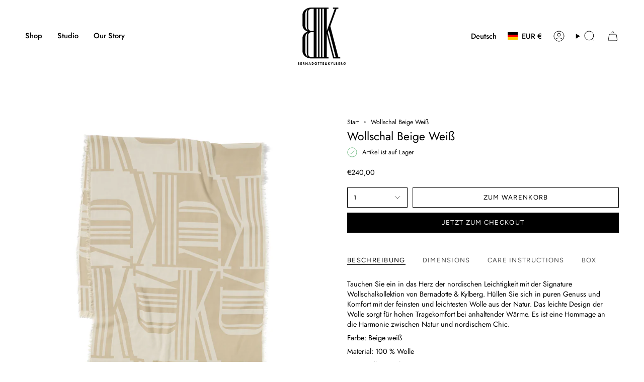

--- FILE ---
content_type: text/html; charset=utf-8
request_url: https://bernadottekylberg.com/de-de/products/light-wool-scarf-beige?section_id=api-product-grid-item
body_size: 903
content:
<div id="shopify-section-api-product-grid-item" class="shopify-section">

<div data-api-content>
<div class="grid-item product-item  product-item--centered product-item--outer-text  "
    id="product-item--api-product-grid-item-8463170044249"
    data-grid-item
    
  >
    <div class="product-item__image double__image" data-product-image>
      <a class="product-link" href="/de-de/products/light-wool-scarf-beige" aria-label="Wollschal Beige Weiß" data-product-link="/de-de/products/light-wool-scarf-beige"><div class="product-item__bg" data-product-image-default><figure class="image-wrapper image-wrapper--cover lazy-image lazy-image--backfill is-loading" style="--aspect-ratio: 1;" data-aos="img-in"
  data-aos-delay="||itemAnimationDelay||"
  data-aos-duration="800"
  data-aos-anchor="||itemAnimationAnchor||"
  data-aos-easing="ease-out-quart"><img src="//bernadottekylberg.com/cdn/shop/files/2200039-image-41-square.jpg?crop=center&amp;height=2000&amp;v=1696853850&amp;width=2000" alt="" width="2000" height="2000" loading="eager" srcset="//bernadottekylberg.com/cdn/shop/files/2200039-image-41-square.jpg?v=1696853850&amp;width=136 136w, //bernadottekylberg.com/cdn/shop/files/2200039-image-41-square.jpg?v=1696853850&amp;width=160 160w, //bernadottekylberg.com/cdn/shop/files/2200039-image-41-square.jpg?v=1696853850&amp;width=180 180w, //bernadottekylberg.com/cdn/shop/files/2200039-image-41-square.jpg?v=1696853850&amp;width=220 220w, //bernadottekylberg.com/cdn/shop/files/2200039-image-41-square.jpg?v=1696853850&amp;width=254 254w, //bernadottekylberg.com/cdn/shop/files/2200039-image-41-square.jpg?v=1696853850&amp;width=284 284w, //bernadottekylberg.com/cdn/shop/files/2200039-image-41-square.jpg?v=1696853850&amp;width=292 292w, //bernadottekylberg.com/cdn/shop/files/2200039-image-41-square.jpg?v=1696853850&amp;width=320 320w, //bernadottekylberg.com/cdn/shop/files/2200039-image-41-square.jpg?v=1696853850&amp;width=480 480w, //bernadottekylberg.com/cdn/shop/files/2200039-image-41-square.jpg?v=1696853850&amp;width=528 528w, //bernadottekylberg.com/cdn/shop/files/2200039-image-41-square.jpg?v=1696853850&amp;width=640 640w, //bernadottekylberg.com/cdn/shop/files/2200039-image-41-square.jpg?v=1696853850&amp;width=720 720w, //bernadottekylberg.com/cdn/shop/files/2200039-image-41-square.jpg?v=1696853850&amp;width=960 960w, //bernadottekylberg.com/cdn/shop/files/2200039-image-41-square.jpg?v=1696853850&amp;width=1080 1080w, //bernadottekylberg.com/cdn/shop/files/2200039-image-41-square.jpg?v=1696853850&amp;width=1296 1296w, //bernadottekylberg.com/cdn/shop/files/2200039-image-41-square.jpg?v=1696853850&amp;width=1512 1512w, //bernadottekylberg.com/cdn/shop/files/2200039-image-41-square.jpg?v=1696853850&amp;width=1728 1728w, //bernadottekylberg.com/cdn/shop/files/2200039-image-41-square.jpg?v=1696853850&amp;width=1950 1950w, //bernadottekylberg.com/cdn/shop/files/2200039-image-41-square.jpg?v=1696853850&amp;width=2000 2000w" sizes="100vw" fetchpriority="high" class=" is-loading ">
</figure>

&nbsp;</div><hover-images class="product-item__bg__under">
              <div class="product-item__bg__slider" data-hover-slider><div class="product-item__bg__slide"
                    
                    data-hover-slide-touch
                  ><figure class="image-wrapper image-wrapper--cover lazy-image lazy-image--backfill is-loading" style="--aspect-ratio: 1;"><img src="//bernadottekylberg.com/cdn/shop/files/2200039-image-41-square.jpg?crop=center&amp;height=2000&amp;v=1696853850&amp;width=2000" alt="" width="2000" height="2000" loading="lazy" srcset="//bernadottekylberg.com/cdn/shop/files/2200039-image-41-square.jpg?v=1696853850&amp;width=136 136w, //bernadottekylberg.com/cdn/shop/files/2200039-image-41-square.jpg?v=1696853850&amp;width=160 160w, //bernadottekylberg.com/cdn/shop/files/2200039-image-41-square.jpg?v=1696853850&amp;width=180 180w, //bernadottekylberg.com/cdn/shop/files/2200039-image-41-square.jpg?v=1696853850&amp;width=220 220w, //bernadottekylberg.com/cdn/shop/files/2200039-image-41-square.jpg?v=1696853850&amp;width=254 254w, //bernadottekylberg.com/cdn/shop/files/2200039-image-41-square.jpg?v=1696853850&amp;width=284 284w, //bernadottekylberg.com/cdn/shop/files/2200039-image-41-square.jpg?v=1696853850&amp;width=292 292w, //bernadottekylberg.com/cdn/shop/files/2200039-image-41-square.jpg?v=1696853850&amp;width=320 320w, //bernadottekylberg.com/cdn/shop/files/2200039-image-41-square.jpg?v=1696853850&amp;width=480 480w, //bernadottekylberg.com/cdn/shop/files/2200039-image-41-square.jpg?v=1696853850&amp;width=528 528w, //bernadottekylberg.com/cdn/shop/files/2200039-image-41-square.jpg?v=1696853850&amp;width=640 640w, //bernadottekylberg.com/cdn/shop/files/2200039-image-41-square.jpg?v=1696853850&amp;width=720 720w, //bernadottekylberg.com/cdn/shop/files/2200039-image-41-square.jpg?v=1696853850&amp;width=960 960w, //bernadottekylberg.com/cdn/shop/files/2200039-image-41-square.jpg?v=1696853850&amp;width=1080 1080w, //bernadottekylberg.com/cdn/shop/files/2200039-image-41-square.jpg?v=1696853850&amp;width=1296 1296w, //bernadottekylberg.com/cdn/shop/files/2200039-image-41-square.jpg?v=1696853850&amp;width=1512 1512w, //bernadottekylberg.com/cdn/shop/files/2200039-image-41-square.jpg?v=1696853850&amp;width=1728 1728w, //bernadottekylberg.com/cdn/shop/files/2200039-image-41-square.jpg?v=1696853850&amp;width=1950 1950w, //bernadottekylberg.com/cdn/shop/files/2200039-image-41-square.jpg?v=1696853850&amp;width=2000 2000w" sizes="100vw" class=" is-loading ">
</figure>
</div><div class="product-item__bg__slide"
                    
                      data-hover-slide
                    
                    data-hover-slide-touch
                  ><figure class="image-wrapper image-wrapper--cover lazy-image lazy-image--backfill is-loading" style="--aspect-ratio: 1;"><img src="//bernadottekylberg.com/cdn/shop/files/2200039-image-44-square.jpg?crop=center&amp;height=2000&amp;v=1696853850&amp;width=2000" alt="" width="2000" height="2000" loading="lazy" srcset="//bernadottekylberg.com/cdn/shop/files/2200039-image-44-square.jpg?v=1696853850&amp;width=136 136w, //bernadottekylberg.com/cdn/shop/files/2200039-image-44-square.jpg?v=1696853850&amp;width=160 160w, //bernadottekylberg.com/cdn/shop/files/2200039-image-44-square.jpg?v=1696853850&amp;width=180 180w, //bernadottekylberg.com/cdn/shop/files/2200039-image-44-square.jpg?v=1696853850&amp;width=220 220w, //bernadottekylberg.com/cdn/shop/files/2200039-image-44-square.jpg?v=1696853850&amp;width=254 254w, //bernadottekylberg.com/cdn/shop/files/2200039-image-44-square.jpg?v=1696853850&amp;width=284 284w, //bernadottekylberg.com/cdn/shop/files/2200039-image-44-square.jpg?v=1696853850&amp;width=292 292w, //bernadottekylberg.com/cdn/shop/files/2200039-image-44-square.jpg?v=1696853850&amp;width=320 320w, //bernadottekylberg.com/cdn/shop/files/2200039-image-44-square.jpg?v=1696853850&amp;width=480 480w, //bernadottekylberg.com/cdn/shop/files/2200039-image-44-square.jpg?v=1696853850&amp;width=528 528w, //bernadottekylberg.com/cdn/shop/files/2200039-image-44-square.jpg?v=1696853850&amp;width=640 640w, //bernadottekylberg.com/cdn/shop/files/2200039-image-44-square.jpg?v=1696853850&amp;width=720 720w, //bernadottekylberg.com/cdn/shop/files/2200039-image-44-square.jpg?v=1696853850&amp;width=960 960w, //bernadottekylberg.com/cdn/shop/files/2200039-image-44-square.jpg?v=1696853850&amp;width=1080 1080w, //bernadottekylberg.com/cdn/shop/files/2200039-image-44-square.jpg?v=1696853850&amp;width=1296 1296w, //bernadottekylberg.com/cdn/shop/files/2200039-image-44-square.jpg?v=1696853850&amp;width=1512 1512w, //bernadottekylberg.com/cdn/shop/files/2200039-image-44-square.jpg?v=1696853850&amp;width=1728 1728w, //bernadottekylberg.com/cdn/shop/files/2200039-image-44-square.jpg?v=1696853850&amp;width=1950 1950w, //bernadottekylberg.com/cdn/shop/files/2200039-image-44-square.jpg?v=1696853850&amp;width=2000 2000w" sizes="100vw" class=" is-loading ">
</figure>
</div></div>
            </hover-images></a>

      
    </div>

    <div class="product-information"
      style="--swatch-size: var(--swatch-size-filters);"
      data-product-information>
      <div class="product-item__info">
        <a class="product-link" href="/de-de/products/light-wool-scarf-beige" data-product-link="/de-de/products/light-wool-scarf-beige">
          <p class="product-item__title">Wollschal Beige Weiß</p>

          <div class="product-item__price__holder"><div class="product-item__price" data-product-price>
              
<span class="price">
  
    <span class="new-price">
      
€240,00
</span>
    
  
</span>

            </div>
          </div>
        </a></div>
    </div>
  </div></div></div>

--- FILE ---
content_type: image/svg+xml
request_url: https://bernadottekylberg.com/cdn/shop/files/BK_LOGO.svg?v=1695625568&width=95
body_size: 3871
content:
<?xml version="1.0" encoding="UTF-8" standalone="no"?>
<!-- Created with Inkscape (http://www.inkscape.org/) -->

<svg
   version="1.1"
   id="svg2"
   width="507.54666"
   height="608.5733"
   viewBox="0 0 507.54666 608.5733"
   sodipodi:docname="BK LOGO.eps"
   xmlns:inkscape="http://www.inkscape.org/namespaces/inkscape"
   xmlns:sodipodi="http://sodipodi.sourceforge.net/DTD/sodipodi-0.dtd"
   xmlns="http://www.w3.org/2000/svg"
   xmlns:svg="http://www.w3.org/2000/svg">
  <defs
     id="defs6" />
  <sodipodi:namedview
     id="namedview4"
     pagecolor="#ffffff"
     bordercolor="#000000"
     borderopacity="0.25"
     inkscape:showpageshadow="2"
     inkscape:pageopacity="0.0"
     inkscape:pagecheckerboard="0"
     inkscape:deskcolor="#d1d1d1" />
  <g
     id="g8"
     inkscape:groupmode="layer"
     inkscape:label="ink_ext_XXXXXX"
     transform="matrix(1.3333333,0,0,-1.3333333,0,608.57333)">
    <g
       id="g10"
       transform="scale(0.1)">
      <path
         d="m 1390.44,8 c -11.93,5.3086 -22.1,12.5703 -30.47,21.9414 -8.44,9.4688 -14.81,20.3477 -19.27,32.707 -4.43,12.5118 -6.67,25.961 -6.67,40.4216 0,14.629 2.32,28.149 6.91,40.559 4.48,12.383 11.05,23.269 19.53,32.5 8.43,9.312 18.63,16.519 30.47,21.672 11.85,5.168 25.09,7.789 39.68,7.918 14.62,-0.129 27.86,-2.75 39.71,-7.918 11.84,-5.153 22.01,-12.36 30.52,-21.672 8.43,-9.231 14.97,-20.117 19.48,-32.5 4.67,-12.41 6.91,-25.93 6.99,-40.559 -0.08,-14.4606 -2.32,-27.9098 -6.75,-40.4216 -4.46,-12.3593 -10.83,-23.2382 -19.27,-32.707 -8.37,-9.3711 -18.54,-16.6328 -30.47,-21.9414 -11.85,-5.23047 -25.21,-7.921875 -40.21,-8 -14.89,0.078125 -28.34,2.76953 -40.18,8 z M 3686.2,5.44141 c -9.66,3.57812 -18.25,8.50779 -25.8,14.99999 -7.58,6.3672 -14.04,13.8672 -19.35,22.4375 -5.31,8.5899 -9.31,17.8203 -12.14,27.8516 -2.75,10.039 -4.14,20.5 -4.14,31.4105 0,14.031 2.24,27.187 6.7,39.679 4.35,12.43 10.75,23.418 19.03,32.918 8.37,9.614 18.41,17.114 30.09,22.633 11.72,5.438 24.87,8.219 39.49,8.348 11.05,-0.078 21.51,-1.891 31.33,-5.52 9.87,-3.551 18.68,-8.859 26.44,-15.769 7.87,-6.989 14.33,-15.418 19.43,-25.379 l -33.73,-18.09 c -2.61,5.949 -6.11,11.18 -10.54,15.91 -4.29,4.668 -9.44,8.289 -15.21,11.039 -5.74,2.699 -12.06,4.09 -18.81,4.168 -7.34,-0.078 -13.9,-1.469 -19.77,-4.219 -5.9,-2.699 -11.05,-6.398 -15.42,-11.129 -4.35,-4.671 -8.06,-10.031 -10.97,-16.011 -2.86,-6.028 -5.1,-12.348 -6.56,-18.969 -1.45,-6.539 -2.17,-13.148 -2.17,-19.609 0,-8.3012 1.15,-16.3597 3.5,-24.3597 2.24,-8.0625 5.74,-15.4024 10.3,-22.0196 4.59,-6.6914 10.33,-12 17.24,-16 6.91,-4.0117 14.91,-6.0429 24.14,-6.1719 5.95,0.129 11.61,1.3086 16.87,3.629 5.31,2.4023 9.95,5.6015 14.01,9.7421 4.08,4.1407 7.28,8.8008 9.68,14.168 2.46,5.3125 3.76,10.9102 4,16.8594 h -41.43 v 31.0627 h 84.18 v -4.879 c 0,-11.1329 -1.17,-21.8009 -3.42,-32.0509 -2.34,-10.2695 -5.76,-19.7695 -10.48,-28.5 -4.56,-8.7227 -10.46,-16.3516 -17.51,-22.8398 C 3768.06,14.25 3759.76,9.14844 3750.24,5.51953 3740.71,1.89063 3729.82,0.078125 3717.74,0 3706.26,0.078125 3695.8,1.89063 3686.2,5.44141 Z M 2188.41,7.42188 c -8.59,4.92972 -15.34,11.70702 -20.3,20.18752 -4.86,8.5195 -7.39,18.3398 -7.47,29.3789 0.08,10.9219 2.53,20.5703 7.47,29.0898 4.96,8.4336 11.87,15.6129 20.73,21.4999 l 11.63,8.012 c -4.59,6.238 -8.38,12.781 -11.26,19.558 -2.91,6.75 -4.45,14.082 -4.51,21.93 0.06,9.82 2.32,18.332 6.67,25.594 4.38,7.199 10.25,12.887 17.75,16.859 7.5,4.078 15.93,6.11 25.29,6.188 9.53,-0.078 18.09,-2.11 25.51,-6.028 7.58,-3.921 13.53,-9.519 17.83,-16.73 4.35,-7.18 6.61,-15.691 6.67,-25.59 -0.06,-7.172 -1.58,-13.66 -4.57,-19.402 -3.06,-5.809 -6.99,-10.957 -11.79,-15.547 -4.86,-4.594 -10.09,-8.652 -15.69,-12.301 l 27.19,-34.8827 19.69,25.0897 24.07,-22.4686 -21,-28.211 33.73,-44.41793 h -46.46 l -15.77,19.64063 c -5.39,-4.7305 -10.99,-8.9414 -16.73,-12.6523 C 2251.2,8.51172 2245.03,5.51953 2238.55,3.32813 2232.09,1.17188 2225.18,0.078125 2217.84,0 2206.8,0.078125 2196.98,2.60938 2188.41,7.42188 Z M 750.801,1.30859 647.852,137.809 h -0.5 V 5.23047 H 609.32 V 205.719 h 27.41 L 739.672,69.1289 h 0.508 V 200.488 h 38.101 V 1.30859 Z M 0,5.23047 V 200.488 h 47.4102 c 12.1406,0.082 22.6015,-1.597 31.3281,-5.09 8.7226,-3.546 15.3906,-9.16 20.1406,-16.949 4.6521,-7.84 7.0511,-18.168 7.1011,-31.027 0,-4.723 -0.558,-9.531 -1.73,-14.332 -1.148,-4.77 -2.988,-9.231 -5.5312,-13.371 -2.5274,-4.129 -5.8086,-7.489 -9.8204,-10.16 5.7422,-1.098 10.7032,-3.2 14.9216,-6.411 4.219,-3.117 7.711,-6.9878 10.461,-11.5464 2.688,-4.5899 4.719,-9.5313 6.028,-14.9219 1.312,-5.3086 1.972,-10.668 1.972,-16.0586 0,-9.582 -1.601,-17.8828 -4.722,-24.8711 -3.118,-6.9609 -7.5,-12.6992 -13.149,-17.2109 C 98.7188,13.9492 92.1914,10.6211 84.5508,8.51172 77.0586,6.23828 68.7813,5.14844 59.8516,5.23047 Z m 208.34,0 V 200.488 h 101.039 v -33.136 h -62.938 v -43.043 h 60.618 V 91.2305 H 246.441 V 38.3086 h 62.938 V 5.23047 Z m 191.34,0 V 200.488 h 51.601 c 12.938,0.082 24.278,-1.968 34.02,-5.968 9.82,-3.981 17.449,-10.379 22.918,-19.032 5.453,-8.636 8.203,-19.929 8.281,-33.808 0,-6.321 -0.809,-12.352 -2.539,-18.328 -1.68,-5.954 -4.223,-11.391 -7.582,-16.411 -3.328,-4.961 -7.469,-9.1793 -12.481,-12.5894 -4.937,-3.3399 -10.699,-5.6602 -17.238,-6.8321 L 531.84,5.23047 H 485.762 L 438.289,83.8906 h -0.508 V 5.23047 Z m 454.91,0 76.129,200.48853 h 29.59 L 1034.38,5.23047 H 993.738 L 978.691,46.3711 H 910.789 L 894.719,5.23047 Z m 256.4,0 V 200.488 h 54.3 c 14.19,-0.078 27.05,-2.527 38.61,-7.5 11.55,-4.847 21.45,-11.758 29.8,-20.566 8.22,-8.863 14.62,-19.184 19.13,-31.031 4.49,-11.93 6.75,-24.789 6.75,-38.821 0,-13.8005 -2.32,-26.6091 -6.91,-38.3708 -4.59,-11.8008 -11.04,-22.1211 -19.39,-30.8984 -8.44,-8.8906 -18.42,-15.7227 -29.97,-20.6524 -11.47,-4.85934 -24.28,-7.41793 -38.24,-7.41793 z m 525.36,0 V 167.352 h -39.39 v 33.136 h 116.82 v -33.136 h -39.41 V 5.23047 Z m 181.89,0 V 167.352 h -39.33 v 33.136 h 116.82 v -33.136 h -39.41 V 5.23047 Z m 156.44,0 V 200.488 h 100.97 v -33.136 h -62.89 v -43.043 h 60.65 V 91.2305 h -60.65 V 38.3086 h 62.89 V 5.23047 Z m 438.27,0 V 200.488 h 38.1 v -82.367 h 0.51 l 60.33,82.367 h 46.88 L 2484.7,110.359 2562.93,5.23047 h -49.01 l -62.36,87.75783 h -0.51 V 5.23047 Z m 268.16,0 V 94.6406 l -60.62,105.8474 h 44.26 l 34.18,-68.117 37.36,68.117 h 44.51 L 2719.13,94.6406 V 5.23047 Z m 174.48,0 V 200.488 h 38.1 V 38.3086 h 53.93 V 5.23047 Z m 169.17,0 V 200.488 h 47.39 c 12.14,0.082 22.6,-1.597 31.32,-5.09 8.73,-3.546 15.42,-9.16 20.07,-16.949 4.72,-7.84 7.12,-18.168 7.2,-31.027 0,-4.723 -0.59,-9.531 -1.81,-14.332 -1.18,-4.77 -2.99,-9.231 -5.47,-13.371 -2.54,-4.129 -5.82,-7.489 -9.88,-10.16 5.82,-1.098 10.76,-3.2 14.97,-6.411 4.22,-3.117 7.71,-6.9878 10.41,-11.5464 2.69,-4.5899 4.8,-9.5313 6.11,-14.9219 1.31,-5.3086 1.95,-10.668 1.95,-16.0586 0,-9.582 -1.6,-17.8828 -4.8,-24.8711 -3.05,-6.9609 -7.48,-12.6992 -13.08,-17.2109 -5.68,-4.5899 -12.27,-7.918 -19.85,-10.02738 -7.55,-2.27344 -15.77,-3.36328 -24.71,-3.28125 z m 208.34,0 V 200.488 h 100.96 v -33.136 h -62.89 v -43.043 h 60.65 V 91.2305 h -60.65 V 38.3086 h 62.89 V 5.23047 Z m 191.31,0 V 200.488 h 51.63 c 12.94,0.082 24.2,-1.968 34.02,-5.968 9.74,-3.981 17.37,-10.379 22.82,-19.032 5.47,-8.636 8.3,-19.929 8.38,-33.808 0,-6.321 -0.8,-12.352 -2.57,-18.328 -1.65,-5.954 -4.21,-11.391 -7.55,-16.411 -3.41,-4.961 -7.55,-9.1793 -12.51,-12.5894 -4.94,-3.3399 -10.67,-5.6602 -17.21,-6.8321 l 55.15,-82.28903 h -46.16 l -47.39,78.66013 h -0.5 V 5.23047 Z M 2233.32,36.8516 c 3.36,1.6797 6.54,3.789 9.53,6.3203 2.98,2.6172 5.81,5.2265 8.43,7.8672 l -30.31,40.6914 c -3.55,-2.6094 -6.97,-5.3594 -10.33,-8.4297 -3.34,-3.0391 -6.11,-6.461 -8.27,-10.2422 -2.27,-3.707 -3.36,-8.0078 -3.42,-12.7305 0.06,-4.2187 1.07,-8.3476 3.12,-12.2773 2.11,-3.9219 4.86,-7.1992 8.36,-9.8203 3.57,-2.6094 7.49,-3.9219 11.84,-4.0821 3.93,0.1602 7.63,0.961 11.05,2.7032 z M 60.6992,36.5 c 4.5899,0.6406 8.6524,1.8086 12.1406,3.7109 3.5821,1.8672 6.3204,4.6407 8.3008,8.4297 2.0313,3.711 3.0391,8.7813 3.1211,15.0977 -0.082,6.2734 -1.3125,11.2109 -3.5703,14.7617 -2.332,3.6484 -5.3711,6.3203 -9.2422,7.9219 -3.8398,1.6797 -8.1406,2.6992 -12.8594,3.1289 -4.6406,0.4492 -9.3593,0.6601 -14.25,0.5781 H 38.1016 V 35.6992 h 8.0586 c 5.0898,0 9.9804,0.211 14.539,0.8008 z m 3024.7608,0 c 4.56,0.6406 8.65,1.8086 12.14,3.7109 3.47,1.8672 6.25,4.6407 8.27,8.4297 1.98,3.711 3.07,8.7813 3.07,15.0977 0,6.2734 -1.25,11.2109 -3.57,14.7617 -2.25,3.6484 -5.39,6.3203 -9.16,7.9219 -3.86,1.6797 -8.13,2.6992 -12.86,3.1289 -4.75,0.4492 -9.47,0.6601 -14.25,0.5781 h -6.27 V 35.6992 h 8.01 c 5.15,0 10.03,0.211 14.62,0.8008 z m -1632.67,5.1484 c 6.33,2.6914 11.8,6.2422 16.23,10.9102 4.51,4.5117 8.14,9.7422 10.91,15.4805 2.75,5.8203 4.78,11.7695 6.03,18.0898 1.31,6.2695 1.95,12.4297 1.95,18.5431 0,7.93 -1.31,15.719 -3.92,23.269 -2.54,7.5 -6.33,14.25 -11.18,20.278 -4.97,6.031 -11,10.832 -18.04,14.383 -7.05,3.578 -15.13,5.386 -24.15,5.546 -8.99,-0.16 -17.08,-1.968 -24.12,-5.546 -7.04,-3.551 -13.02,-8.352 -18.04,-14.383 -4.85,-6.028 -8.64,-12.778 -11.26,-20.278 -2.48,-7.55 -3.79,-15.339 -3.79,-23.269 -0.05,-6.1134 0.59,-12.2736 1.82,-18.5431 1.31,-6.3203 3.36,-12.2695 6.19,-18.0898 2.77,-5.7383 6.32,-10.9688 10.83,-15.4805 4.51,-4.668 9.87,-8.2188 16.2,-10.9102 6.35,-2.6992 13.74,-4 22.17,-4.0586 8.43,0.0586 15.85,1.3594 22.17,4.0586 z m -259.86,4.8008 c 9.58,5.3906 16.49,12.8594 20.87,22.5196 4.35,9.6093 6.53,20.9531 6.45,33.8902 0,21.243 -5.44,37.36 -16.27,48.192 -10.92,10.828 -27.11,16.301 -48.78,16.301 h -6.19 V 38.3086 h 6.19 c 15.61,0.0625 28.21,2.75 37.73,8.1406 z M 968.07,77.4805 943.711,148.43 h -0.5 L 921.699,77.4805 Z M 461.32,113.109 c 5.309,1.762 9.52,4.719 12.508,9.153 3.043,4.367 4.594,10.476 4.641,18.328 -0.047,8 -1.649,14.031 -4.719,18.25 -3.121,4.14 -7.262,6.961 -12.648,8.43 -5.231,1.519 -11.34,2.242 -18.09,2.191 h -5.231 v -58.813 h 4.938 c 7.043,-0.16 13.293,0.723 18.601,2.461 z m 3024.68,0 c 5.39,1.762 9.52,4.719 12.56,9.153 3.07,4.367 4.59,10.476 4.59,18.328 0,8 -1.6,14.031 -4.72,18.25 -3.07,4.14 -7.2,6.961 -12.57,8.43 -5.31,1.519 -11.34,2.242 -18.19,2.191 h -5.15 v -58.813 h 4.93 c 7.07,-0.16 13.24,0.723 18.55,2.461 z M 58.25,121.32 c 4.1289,1.469 7.1719,4.09 9.2305,7.852 2.0312,3.707 3.039,8.937 3.039,15.637 -0.0781,6.531 -1.2304,11.711 -3.5781,15.421 -2.3203,3.629 -5.5195,6.161 -9.6601,7.629 -4.0508,1.442 -8.8516,2.161 -14.2422,2.11 h -4.9375 v -50.828 h 4.6367 c 6.2734,-0.063 11.4219,0.66 15.5117,2.179 z m 3024.73,0 c 4.08,1.469 7.2,4.09 9.15,7.852 2.11,3.707 3.12,8.937 3.07,15.637 0,6.531 -1.25,11.711 -3.5,15.421 -2.32,3.629 -5.6,6.161 -9.65,7.629 -4.17,1.442 -8.89,2.161 -14.25,2.11 h -4.97 v -50.828 h 4.67 c 6.17,-0.063 11.4,0.66 15.48,2.179 z m -848.27,11.051 6.45,5.52 c 3.42,2.781 6.11,5.898 8.01,9.32 1.89,3.328 2.91,7.328 2.91,11.98 0,3.149 -0.59,6.188 -1.74,9.098 -1.09,2.902 -2.85,5.313 -5.09,7.25 -2.32,1.902 -5.1,2.91 -8.52,2.91 -3.41,0 -6.37,-0.847 -8.72,-2.609 -2.4,-1.66 -4.22,-3.93 -5.44,-6.668 -1.23,-2.781 -1.9,-5.774 -1.9,-8.891 0,-2.609 0.38,-5.152 1.18,-7.633 0.8,-2.449 1.94,-4.796 3.54,-6.957 z M 571.969,685.211 C 436.391,801.18 368.488,940.09 368.488,1102.18 v 1011.84 c 0,246.87 134.774,426.71 404.192,539.77 -269.418,105.55 -404.192,284.52 -404.192,536.99 v 782.93 c 0,162.09 67.903,301.08 203.481,416.89 135.652,115.88 299.73,173.73 491.711,173.73 H 2447.26 V 4459.87 H 2303.12 V 2704.75 l 636.07,1755.12 h -144.22 v 104.46 h 432.44 V 4459.87 H 3083.19 L 2585.75,3086.24 3227.41,616.02 h 147 V 511.559 H 2811.96 L 2303.12,2478.59 V 616.02 h 144.14 V 511.559 H 1063.68 c -191.981,0 -356.059,57.851 -491.711,173.652 z M 1264.6,616.02 v 1984.11 h -200.92 c -63.989,0 -118.66,-22.68 -164.02,-67.75 -45.121,-45.36 -67.801,-100.03 -67.531,-163.91 V 847.84 c -0.27,-64.199 22.41,-118.789 67.531,-163.942 45.36,-45.199 100.031,-67.878 164.02,-67.878 z m 347.54,0 V 4459.87 H 1496.13 V 616.02 Z m 227.55,0 V 4459.87 H 1727.95 V 616.02 Z m 231.74,0 V 4459.87 H 1955.55 V 616.02 Z m 943.94,0 -556.77,2159.31 -70.57,-192.14 511.53,-1967.17 z M 716.191,926.93 v 1362.21 c 0,116.9 30.098,211.2 90.289,282.65 C 669.012,2483.31 600.309,2361.69 600.309,2207.3 V 1008.93 c 0,-154.469 68.703,-276.09 206.171,-364.7 -60.191,71.59 -90.289,165.801 -90.289,282.7 z M 1264.6,2704.75 v 1755.12 h -200.92 c -63.989,0 -118.66,-22.52 -164.02,-67.81 -45.121,-45.22 -67.801,-99.95 -67.531,-164.01 V 2936.41 c -0.27,-63.88 22.41,-118.63 67.531,-163.86 45.36,-45.12 100.031,-67.8 164.02,-67.8 z m -548.409,313.66 v 1127.72 c 0,118.71 30.098,212.93 90.289,282.7 -137.468,-86.8 -206.171,-208.42 -206.171,-364.7 v -966.61 c 0,-154.41 68.703,-275.95 206.171,-364.64 -60.191,71.83 -90.289,166.9 -90.289,285.53"
         style="fill:#000000;fill-opacity:1;fill-rule:nonzero;stroke:none"
         id="path12" />
    </g>
  </g>
</svg>
